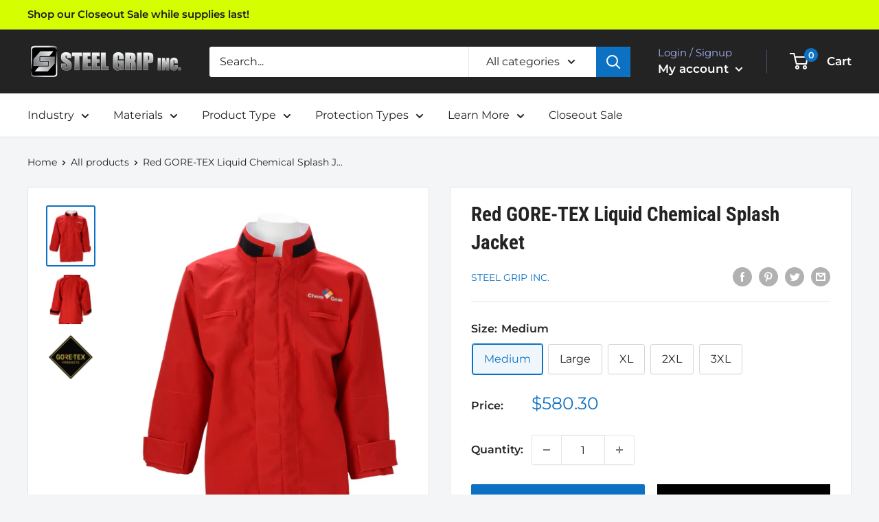

--- FILE ---
content_type: text/javascript
request_url: https://shop.steelgripinc.com/cdn/shop/t/7/assets/custom.js?v=102476495355921946141631211702
body_size: -605
content:
//# sourceMappingURL=/cdn/shop/t/7/assets/custom.js.map?v=102476495355921946141631211702


--- FILE ---
content_type: image/svg+xml
request_url: https://cdn.shopify.com/s/files/1/0251/3839/files/GORE-TEX_TOF_FLAGSHIP_PRODUCT_BRAND_Small_Color_EN_480x480.svg?v=1678721817
body_size: 929
content:
<?xml version="1.0" encoding="utf-8"?>
<!-- Generator: Adobe Illustrator 24.0.3, SVG Export Plug-In . SVG Version: 6.00 Build 0)  -->
<svg version="1.1" id="Ebene_1" xmlns="http://www.w3.org/2000/svg" xmlns:xlink="http://www.w3.org/1999/xlink" x="0px" y="0px"
	 viewBox="0 0 500.1 500.1" style="enable-background:new 0 0 500.1 500.1;" xml:space="preserve">
<style type="text/css">
	.st0{fill:#080808;}
	.st1{fill:#C3AF52;}
	.st2{fill:#FF0000;}
</style>
<g>
	<polygon class="st0" points="0,250 250.1,500.1 500.1,250 250.1,0 0,250 	"/>
</g>
<path class="st1" d="M250,485.5L14.6,250.1L250,14.6l235.5,235.5L250,485.5z M23.5,250.1L250,476.6l226.5-226.5L250,23.5L23.5,250.1
	z"/>
<g>
	<g>
		<path class="st1" d="M126.4,243.9h-6.6h-3h-9.9v9.2h9.9c-0.1,6.5-0.7,9.1-2.8,11.4c-1.8,1.9-4.6,2.9-7.6,2.9c-3,0-5.9-1-7.6-2.9
			c-2.6-2.9-2.9-6.2-2.9-17.1c0-10.8,0.2-14.2,2.9-17c1.8-1.9,4.6-2.9,7.6-2.9c3,0,5.9,1,7.6,2.9c0.9,0.9,1.5,1.9,1.9,3.2h10
			c-0.7-4.3-2-7.5-4.9-10.3c-3.4-3.2-8.1-5.3-14.5-5.3c-6.5,0-11.1,2-14.5,5.3c-5.4,5.2-5.5,11.8-5.5,24.2c0,12.4,0,19,5.4,24.2
			c3.4,3.2,8.2,5.1,14.7,5.1c6.5,0,11.2-2,14.5-5.3c5.4-5.2,5.5-11.6,5.5-24C126.4,246.3,126.4,245.1,126.4,243.9"/>
		<path class="st1" d="M161.4,264.5c-1.8,1.9-4.6,2.9-7.6,2.9c-3,0-5.9-1-7.6-2.9c-2.6-2.9-2.9-6.2-2.9-17.1c0-10.8,0.2-14.2,2.9-17
			c1.8-1.9,4.6-2.9,7.6-2.9c3,0,5.9,1,7.6,2.9c2.6,2.9,2.9,6.2,2.9,17C164.3,258.3,164.1,261.7,161.4,264.5 M168.4,223.3
			c-3.4-3.2-8.1-5.3-14.5-5.3c-6.5,0-11.2,2-14.5,5.3c-5.4,5.2-5.5,11.8-5.5,24.2c0,12.4,0,19,5.4,24.2c3.4,3.2,8.2,5.1,14.7,5.1
			c6.5,0,11.2-2,14.5-5.3c5.4-5.2,5.5-11.6,5.5-24C173.9,235.1,173.8,228.5,168.4,223.3"/>
		<polygon class="st2" points="173.9,219.3 185.7,233.8 196.3,233.8 184.6,219.3 173.9,219.3 		"/>
		<path class="st1" d="M197.8,246.1h-14.5l25,29.8h12.9L203,254.1c10-0.8,16.8-7.5,16.8-16.8c0-9.6-5.1-18.1-19.1-18.1H191l7.2,9.1
			c10.6-0.4,11.5,5,11.5,9.1C209.7,241.1,208.2,246.1,197.8,246.1L197.8,246.1z"/>
		<polygon class="st1" points="228.7,219.3 228.7,275.8 263.7,275.8 263.7,266.6 238.8,266.6 238.8,251.8 261,251.8 261,242.5 
			238.8,242.5 238.8,228.5 263.7,228.5 263.7,219.3 228.7,219.3 		"/>
		<polygon class="st1" points="269.7,251.8 282.5,251.8 282.5,242.5 276.2,242.5 269.7,242.5 269.7,251.8 		"/>
		<polygon class="st1" points="281,219.3 281,228.5 294.8,228.5 294.8,275.8 305.2,275.8 305.2,228.5 319,228.5 319,219.3 
			281,219.3 		"/>
		<polygon class="st1" points="326.6,219.3 326.6,275.8 359.1,275.8 364.2,266.6 336.7,266.6 336.7,251.8 357.5,251.8 357.5,242.5 
			336.7,242.5 336.7,228.5 364.2,228.5 359.2,219.3 326.6,219.3 		"/>
		<path class="st1" d="M401.7,275.8l-8.5-15.9c0,0-0.6-1.1-2.8-5.4h-0.2c-2.3,4.3-2.8,5.4-2.8,5.4l-8.5,16h-11.9l15.7-28.6l-15.2-28
			h11.6l8.4,15.7c0,0,0.6,1.1,2.8,5.5h0.2c2.2-4.4,2.8-5.5,2.8-5.5l8.4-15.8h11.9l-15.3,28l15.5,28.6H401.7L401.7,275.8z"/>
	</g>
</g>
<path class="st1" d="M156.5,297.2c1,0,4.5,0,6.8,0c3.3,0,5.9,0.3,8,2c1.7,1.4,2.6,3.6,2.6,6.2c0,2.6-0.9,4.7-2.6,6.1
	c-2.2,1.7-4.7,2-8,2h-2.8v9.2h-4V297.2z M160.5,300.7v9.4h3.9c2.1,0,3.4-0.4,4.3-1.3c0.8-0.8,1.1-2.1,1.1-3.3c0-1.4-0.3-2.6-1.1-3.4
	c-0.9-0.9-2.2-1.3-4.3-1.3H160.5z"/>
<path class="st1" d="M189.4,313h-4.1v9.8h-4v-25.6c1,0,5,0,6.9,0c3.3,0,5.8,0.3,8,1.9c1.7,1.3,2.6,3.5,2.6,6c0,2.5-0.9,4.6-2.6,5.9
	c-0.8,0.6-1.6,1.1-2.6,1.3l6.1,10.4h-4.7L189.4,313z M185.3,300.7v8.8h3.9c2.1,0,3.3-0.4,4.3-1.2c0.9-0.8,1.2-1.9,1.2-3.1
	c0-1.3-0.4-2.4-1.2-3.2c-1-0.8-2.2-1.2-4.3-1.2H185.3z"/>
<path class="st1" d="M208.9,299c1.5-1.5,3.7-2.4,6.6-2.4s5,0.9,6.6,2.4c2.4,2.3,2.6,5.3,2.6,10.9c0,5.6-0.1,8.5-2.6,10.8
	c-1.5,1.5-3.7,2.4-6.6,2.4s-5.1-0.8-6.6-2.3c-2.4-2.3-2.5-5.3-2.5-10.9C206.3,304.3,206.4,301.4,208.9,299 M211.7,301.6
	c-1.3,1.4-1.3,2.9-1.3,8.3c0,5.4,0,6.9,1.3,8.3c0.9,1,2.3,1.4,3.8,1.4c1.5,0,2.9-0.4,3.8-1.4c1.3-1.4,1.3-2.9,1.3-8.3
	c0-5.4,0-6.8-1.3-8.3c-0.9-0.9-2.3-1.4-3.8-1.4C214,300.3,212.5,300.7,211.7,301.6"/>
<path class="st1" d="M232.8,297.2c1.2,0,3.3-0.1,5.5-0.1c4.5,0,7.9,0.7,10.5,3.4c2,2.1,3.3,5.4,3.3,9.5c0,4.1-1.3,7.3-3.3,9.4
	c-2.6,2.7-6,3.4-10.5,3.4c-2.3,0-4.3,0-5.5,0V297.2z M236.8,300.7v18.4c0.9,0,1.3,0,1.8,0c3.7,0,5.6-0.5,7.3-2.4
	c1.4-1.6,2.2-4.1,2.2-6.9c0-2.7-0.7-5.3-2.2-6.9c-1.7-1.8-3.6-2.4-7.3-2.4C238,300.7,237.8,300.7,236.8,300.7"/>
<path class="st1" d="M259.6,297.2h4v12.7c0,5.4,0,6.9,1.3,8.3c0.9,1,2.3,1.4,3.8,1.4c1.5,0,2.9-0.4,3.8-1.4c1.3-1.4,1.3-2.9,1.3-8.3
	v-12.7h4V310c0,5.6-0.1,8.6-2.6,10.9c-1.5,1.5-3.7,2.3-6.6,2.3c-2.9,0-5-0.8-6.6-2.3c-2.4-2.3-2.6-5.3-2.6-10.9V297.2z"/>
<path class="st1" d="M290.9,301.6c-1.3,1.4-1.3,2.9-1.3,8.3c0,5.4,0,6.9,1.3,8.3c0.9,1,2.2,1.4,3.6,1.4c1.5,0,2.8-0.4,3.7-1.4
	c0.5-0.6,0.9-1.2,1.1-2.3h4c-0.3,2.1-0.9,3.6-2.3,4.9c-1.5,1.5-3.5,2.3-6.4,2.3c-2.9,0-5-0.8-6.5-2.3c-2.4-2.3-2.5-5.3-2.5-10.9
	c0-5.6,0.1-8.6,2.6-10.9c1.5-1.5,3.5-2.4,6.4-2.4s4.9,0.9,6.4,2.4c1.3,1.3,2,2.8,2.2,4.7h-4c-0.2-0.9-0.5-1.5-1-2.2
	c-0.8-1-2.1-1.4-3.6-1.4S291.8,300.7,290.9,301.6"/>
<polygon class="st1" points="308,297.2 325.1,297.2 325.1,300.8 318.5,300.8 318.5,322.8 314.5,322.8 314.5,300.8 308,300.8 "/>
<path class="st1" d="M341.9,316.1c0-5.2-11.4-4.1-11.4-12.6c0-4.2,3.3-6.9,7.5-6.9c4.5,0,6.8,2.4,7.5,6.4l-3.7,0.7
	c-0.3-2.2-1.5-3.5-3.8-3.5c-2.1,0-3.6,1.1-3.6,3.4c0,5.2,11.5,4.2,11.5,12.4c0,4.2-3.3,7.2-8.1,7.2c-4.7,0-7.5-2.6-8.2-6.6l3.8-0.8
	c0.4,2.4,1.8,3.8,4.4,3.8C340.5,319.6,341.9,318.1,341.9,316.1"/>
</svg>
